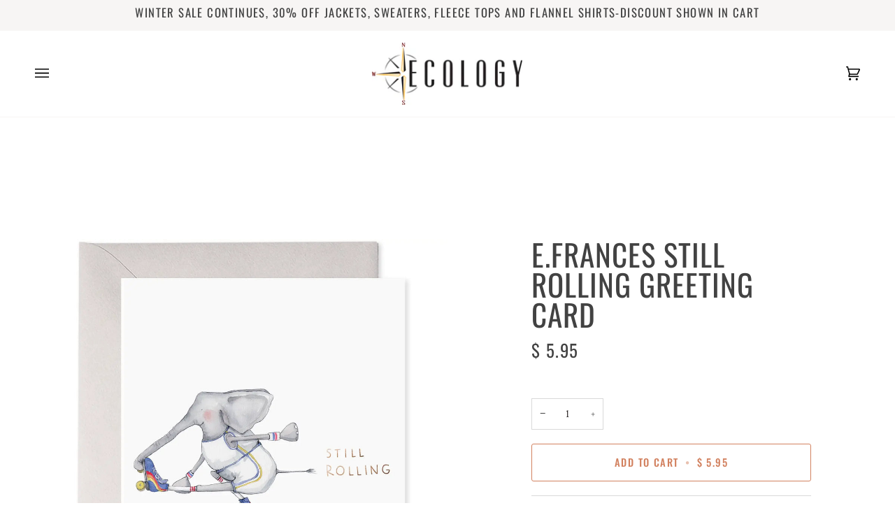

--- FILE ---
content_type: text/css
request_url: https://www.ecologysports.com/cdn/shop/t/15/assets/font-settings.css?v=172774802928170407381763602813
body_size: -314
content:
@font-face{font-family:Oswald;font-weight:400;font-style:normal;font-display:swap;src:url(//www.ecologysports.com/cdn/fonts/oswald/oswald_n4.7760ed7a63e536050f64bb0607ff70ce07a480bd.woff2) format("woff2"),url(//www.ecologysports.com/cdn/fonts/oswald/oswald_n4.ae5e497f60fc686568afe76e9ff1872693c533e9.woff) format("woff")}@font-face{font-family:Ovo;font-weight:400;font-style:normal;font-display:swap;src:url(//www.ecologysports.com/cdn/fonts/ovo/ovo_n4.cbcdfe6a371e62394cce345894111238d5c755fe.woff2) format("woff2"),url(//www.ecologysports.com/cdn/fonts/ovo/ovo_n4.45d7366896f09aaf8686b8a5de287b8fbe74e5ee.woff) format("woff")}@font-face{font-family:Oswald;font-weight:400;font-style:normal;font-display:swap;src:url(//www.ecologysports.com/cdn/fonts/oswald/oswald_n4.7760ed7a63e536050f64bb0607ff70ce07a480bd.woff2) format("woff2"),url(//www.ecologysports.com/cdn/fonts/oswald/oswald_n4.ae5e497f60fc686568afe76e9ff1872693c533e9.woff) format("woff")}@font-face{font-family:Oswald;font-weight:500;font-style:normal;font-display:swap;src:url(//www.ecologysports.com/cdn/fonts/oswald/oswald_n5.8ad4910bfdb43e150746ef7aa67f3553e3abe8e2.woff2) format("woff2"),url(//www.ecologysports.com/cdn/fonts/oswald/oswald_n5.93ee52108163c48c91111cf33b0a57021467b66e.woff) format("woff")}@font-face{font-family:Oswald;font-weight:500;font-style:normal;font-display:swap;src:url(//www.ecologysports.com/cdn/fonts/oswald/oswald_n5.8ad4910bfdb43e150746ef7aa67f3553e3abe8e2.woff2) format("woff2"),url(//www.ecologysports.com/cdn/fonts/oswald/oswald_n5.93ee52108163c48c91111cf33b0a57021467b66e.woff) format("woff")}
/*# sourceMappingURL=/cdn/shop/t/15/assets/font-settings.css.map?v=172774802928170407381763602813 */
